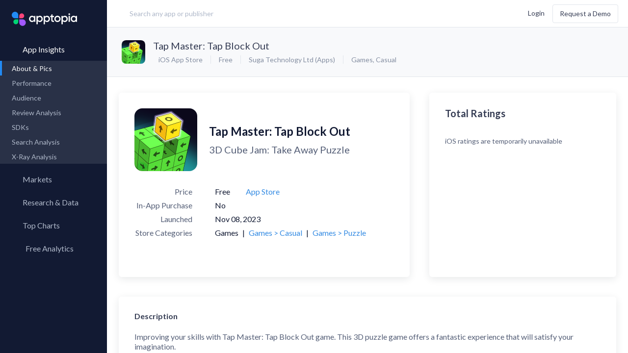

--- FILE ---
content_type: text/html; charset=utf-8
request_url: https://apptopia.com/ios/app/6471567090/about
body_size: 10544
content:
<!DOCTYPE html><html dir="ltr" lang="en"><head><title>About: Tap Master: Tap Block Out (iOS App Store version) |  | Apptopia</title><meta charset="utf-8" /><meta content-language="en-US" /><meta content="ie=edge" http-equiv="x-ua-compatible" /><meta name="user_token" /><meta name="action-cable-url" content="wss://cable.apptopia.com:13777" /><meta content="width=device-width, initial-scale=1, maximum-scale=1, user-scalable=0, shrink-to-fit=no" name="viewport" /><link rel="stylesheet" media="screen" href="//fonts.googleapis.com/css?family=Lato:300,400,700" /><link rel="stylesheet" media="all" href="https://d2sxfzw9cql5wy.cloudfront.net/assets-p/application-7086da82f126c526c7cebd5450767fe75b0f56ac2b183b45b0eabb435abfe2d7.css" data-turbolinks-track="reload" /><meta name="csrf-param" content="authenticity_token" />
<meta name="csrf-token" content="dMA/88XQBUgEeFz2+128NK5upG/uL+i26VoiGzsAF4+GERDwACT3Wz6NcSFwhbaTf3ZeS719uOZ/1Qyf9pzijg==" /><link href="/apple-touch-icon.png?v=gAAjdOL4d" rel="apple-touch-icon" sizes="180x180" /><link href="/favicon-16x16.png?v=gAAjdOL4d" rel="icon" sizes="16x16" type="image/png" /><link href="/favicon-32x32.png?v=gAAjdOL4d" rel="icon" sizes="32x32" type="image/png" /><link href="/site.webmanifest?v=gAAjdOL4d" rel="manifest" /><meta content="#2d89ef" name="msapplication-TileColor" /><meta content="#fafbfc" name="theme-color" /><meta content="Apptopia" name="apple-mobile-web-app-title" /><meta content="Apptopia" name="application-name" /><script>window.PARSELY = window.PARSELY || {
  autotrack: false,
  onReady: function() {
    PARSELY.updateDefaults({
      data: {
        is_customer: "No",
        is_hubspot_contact: "No"
      }
    });
    PARSELY.beacon.trackPageView();
  }
};</script><style type="text/css">.async-hide{opacity:0 !important}</style><script>(function(a,s,y,n,c,h,i,d,e){s.className+=' '+y;h.start=1*new Date;
h.end=i=function(){s.className=s.className.replace(RegExp(' ?'+y),'')};
(a[n]=a[n]||[]).hide=h;setTimeout(function(){i();h.end=null},c);h.timeout=c;
})(window,document.documentElement,'async-hide','dataLayer',4000,
{'GTM-TGCSN6Q':true});</script><script>window.dataLayer = window.dataLayer || [];
window.gtag = function() { dataLayer.push(arguments); }
gtag('js', new Date());

gtag('config', 'AW-972410676');</script><script>(function(w,d,s,l,i){w[l]=w[l]||[];w[l].push({'gtm.start':
new Date().getTime(),event:'gtm.js'});var f=d.getElementsByTagName(s)[0],
j=d.createElement(s),dl=l!='dataLayer'?'&l='+l:'';j.async=true;j.src=
'https://www.googletagmanager.com/gtm.js?id='+i+dl;f.parentNode.insertBefore(j,f);
})(window,document,'script','dataLayer','GTM-TGCSN6Q');</script><script>window._6si = window._6si || [];
window._6si.push(['enableEventTracking', true]);
window._6si.push(['setToken', 'abaaa872b2d34cfd45cd7a7ec237a7bd']);
window._6si.push(['setEndpoint', 'b.6sc.co']);

(function() {
  var gd = document.createElement('script');
  gd.type = 'text/javascript';
  gd.async = true;
  gd.src = '//j.6sc.co/6si.min.js';
  var s = document.getElementsByTagName('script')[0];
  s.parentNode.insertBefore(gd, s);
})();</script><script>(function() {
  var _fbq = window._fbq || (window._fbq = []);
  if (!_fbq.loaded) {
    var fbds = document.createElement('script');
    fbds.async = true;
    fbds.src = 'https://connect.facebook.net/en_US/fbds.js';
    var s = document.getElementsByTagName('script')[0];
    s.parentNode.insertBefore(fbds, s);
    _fbq.loaded = true;
  }
  _fbq.push(['addPixelId', '1487637864866349']);
})();

window._fbq = window._fbq || [];
window._fbq.push(['track', 'PixelInitialized', {}]);</script><noscript><img alt="" height="1" src="https://www.facebook.com/tr?id=1487637864866349&amp;ev=PixelInitialized" style="display:none" width="1" /></noscript><script>!function(q,e,v,n,t,s){if(q.qp) return; n=q.qp=function(){n.qp ? n.qp.apply(n, arguments) : n.queue.push(arguments); }; n.queue=[];t=document.createElement(e);t.async=!0;t.src=v; s=document.getElementsByTagName(e)[0]; s.parentNode.insertBefore(t,s);}(window, 'script', 'https://a.quora.com/qevents.js');
qp('init', '32c99b504a6c4bc6b5e319211598eeb1');
qp('track', 'ViewContent');</script><noscript><img height="1" src="https://q.quora.com/_/ad/32c99b504a6c4bc6b5e319211598eeb1/pixel?tag=ViewContent&amp;noscript=1" style="display:none" width="1" /></noscript><script>var enabled = "" === 'false';
var HW_config = {
  selector: "div.headwayapp",
  account: "x9R967",
  googleAnalytics: true,
  enabled: enabled,
  callbacks: {
    onWidgetReady: function(widget) {
      document.dispatchEvent(new CustomEvent('headway-widget-update'));
    },
  }
};</script><script async="" src="https://cdn.headwayapp.co/widget.js"></script><meta content="https://apptopia.com/ios/app/6471567090/about" property="og:url" /><meta content="Tap Master: Tap Block Out - app store revenue, download estimates, usage estimates and SDK data | Apptopia" property="og:title" /><meta content="iTunes Connect App Intelligence for Tap Master: Tap Block Out. Insights into Download, usage, revenue, rank & SDK data. Compare performance to the competition." property="og:description" /><meta content="https://is1-ssl.mzstatic.com/image/thumb/Purple211/v4/ab/f5/46/abf546e5-67e4-e4ce-b17f-80af379e0b52/AppIcon-1x_U007emarketing-0-8-0-85-220-0.png/1024x1024bb.png" property="og:image" /><script type="application/ld+json">{"@context":"http://schema.org","@type":"Product","name":"Tap Master: Tap Block Out","image":"https://is1-ssl.mzstatic.com/image/thumb/Purple211/v4/ab/f5/46/abf546e5-67e4-e4ce-b17f-80af379e0b52/AppIcon-1x_U007emarketing-0-8-0-85-220-0.png/1024x1024bb.png","description":"iTunes Connect App About \u0026 Pictures for Tap Master: Tap Block Out. Insights into Download, usage, revenue, rank \u0026 SDK data. Compare performance to the competition.","mpn":"6471567090","brand":{"@type":"Thing","name":"Suga Technology Ltd (Apps)"}}</script></head><body class="layout-publisher page-apps app-about  logged-out "><div data-current-user="{&quot;id&quot;:null,&quot;lastName&quot;:null,&quot;firstName&quot;:null,&quot;fullName&quot;:null,&quot;email&quot;:null,&quot;customerId&quot;:null}" data-permissions="{&quot;allowContactInfo&quot;:false,&quot;allowAppQuickView&quot;:false,&quot;defaultQuickViewPageName&quot;:&quot;performance&quot;,&quot;allowFinanceLP&quot;:false,&quot;allowFinanceFullAccess&quot;:true,&quot;allowFinanceLandingPageV2&quot;:null,&quot;allowForecasts&quot;:false,&quot;allowForecastsWhitoutConsensus&quot;:null,&quot;allowAdvancedMetricsExport&quot;:false,&quot;allowFinanceAppOverview&quot;:false,&quot;allowFinanceAppOverviewV3&quot;:false,&quot;allowPartialAdIntel&quot;:false,&quot;allowUnifiedAdIntel&quot;:false,&quot;allowedMediations&quot;:null,&quot;allowSessionsData&quot;:false,&quot;allowReviewsAppInsights&quot;:false,&quot;allowReviewsCompare&quot;:false,&quot;allowAso&quot;:false,&quot;allowPaidKeywords&quot;:false,&quot;allowOrganicKeywords&quot;:false,&quot;allowKeywordSearch&quot;:false,&quot;allowCsvExport&quot;:false,&quot;allowAppCsvExport&quot;:false,&quot;allowAdIntelCsvExport&quot;:false,&quot;allowReviewCsvExport&quot;:false,&quot;allowAsoCsvExport&quot;:false,&quot;allowKeywordSearchCsvExport&quot;:false,&quot;allowMoreCountries&quot;:false,&quot;allowSdkAnalysis&quot;:false,&quot;allowAppLevelSdk&quot;:false,&quot;allowUserRetention&quot;:false,&quot;allowMyMarkets&quot;:false,&quot;allowResearchLibrary&quot;:false,&quot;allowMarketReports&quot;:false,&quot;allowApptopiaToSalesforceIntegration&quot;:false,&quot;allowMpi&quot;:false,&quot;allowCustomExports&quot;:false,&quot;allowPanelsVersionSwitcher&quot;:false,&quot;maxDateTo&quot;:null,&quot;panelVersion&quot;:&quot;us-blended-v1-r0-0-public&quot;,&quot;allowCompanyKeyMetrics&quot;:false,&quot;allowAdvancedExportModal&quot;:false,&quot;advancedTrialActive&quot;:null,&quot;hideLegacyExport&quot;:false,&quot;advancedDatasets&quot;:[],&quot;allowAllUsersSegment&quot;:null}" id="global-settings"></div><div class="overlay"><div class="overlay-inner text-blue-active"><div class="spinner spinner__lg"><svg width="100%" height="100%" viewBox="0 0 100 100" color="#228BF4" fill="none" xmlns="http://www.w3.org/2000/svg"><defs><linearGradient id="spinner-secondHalf"><stop offset="0%" stop-opacity="0" stop-color="currentColor" /><stop offset="100%" stop-opacity="0.5" stop-color="currentColor" /></linearGradient><linearGradient id="spinner-firstHalf"><stop offset="0%" stop-opacity="1" stop-color="currentColor" /><stop offset="100%" stop-opacity="0.5" stop-color="currentColor" /></linearGradient></defs><g stroke-width="10"><path stroke="url(#spinner-secondHalf)" d="M 5 50 A 44 44 0 0 1 95 50" /><path stroke="url(#spinner-firstHalf)" d="M 95 50 A 44 44 0 0 1 5 50" /><path stroke="currentColor" fill="currentColor" stroke-linecap="round" d="M 5 50 A 44 44 0 0 1 5 50" /></g></svg></div></div></div><header class="publisher-header" role="banner"><div class="header-inner"><div class="header-col-left flex-grow header-prospect"><a class="logo flex-no-shrink hidden-lg-up" data-label="Apptopia Logo" href="https://apptopia.com/" id="logo"><img alt="Apptopia Logo" src="https://d39afr5wio5j08.cloudfront.net/assets-p/apptopia-full-logo-black-e1e0a4cef126b2332372a20cb86bbc7b374036cbe8aac7a66d8425c3331a1429.svg" /><span class="hidden">Apptopia Logo</span></a><div class="search-lg flex-xxs-middle hidden-sm-down label input-search has-search-icon" id="header-search"><input class="form-control control-lg input-large w-100 m-t-0 header-search " data-kinds="[&quot;apps&quot;, &quot;publishers&quot;]" data-logged-user="false" data-min-length="0" placeholder="Search any app or publisher" value="" /><i class="hicon-remove-circle-filled text-quiet pos-abs header-remove-icon hidden" style="top: 32%; right: 4%; cursor: pointer"></i></div><script src="https://d39afr5wio5j08.cloudfront.net/packs-p/js/runtime~header-search-1802e363fcbeb1d45994.js"></script>
<script src="https://d2sxfzw9cql5wy.cloudfront.net/packs-p/js/vendors~ad-intelligence/app-creatives~ad-intelligence/creative-gallery~ad-intelligence/top-advertise~ad1e71a4-1ff9e51527242efc3024.chunk.js"></script>
<script src="https://d39afr5wio5j08.cloudfront.net/packs-p/js/vendors~ad-intelligence/app-creatives~ad-intelligence/creative-gallery~ad-intelligence/top-advertise~970849eb-548d4d7f8f7fa152d927.chunk.js"></script>
<script src="https://d39afr5wio5j08.cloudfront.net/packs-p/js/header-search-89dc3876a3e455c8d726.chunk.js"></script></div><div class="header-col-right flex-grow d-flex flex-items-xxs-middle flex-items-xxs-right m-l-lg header-prospect topnav"><button class="btn btn-xs search-btn hidden-xxs-down hidden-lg-up m-r-xs" data-label="search" type="button"><i class="hicon-search text-sm v-a-m"></i><span class="hidden">Search</span></button><div class="d-inline-block user-settings-dropdown"><div class="nav nav-stacked text-nowrap"><a class="prospect-nav-item text-xxs login-btn" data-ga-category="Top Nav" href="/users/sign_in">Login</a><a class="btn btn-outline m-l-sm hidden-xxs-down demo-btn" data-ga-category="Top Nav" href="/demo">Request a Demo</a></div></div><div class="menuicon hidden-lg-up"><span class="menuicon-bread"><span class="menuicon-bread-crust"></span></span><span class="menuicon-bread"><span class="menuicon-bread-crust"></span></span></div></div></div></header><main id="content" role="main"><section class="side-menu pos-rel"><div class="h-100 d-flex flex-column"><div class="nav root-menu d-flex flex-column h-100"><div class="side-menu-popup"><div class="support-popup"><div class="side-menu-popup-header"><i class="hicon-angle-left mr-xs side-menu-popup-back"></i><div class="side-menu-popup-heading">Support</div></div><div class="user-settings-dropdow side-menu-popup-content"><div class="dropdown-menu dropdown-menu-center"><a rel="noreferrer" target="_blank" class="dropdown-item" data-track-event="click.main_menu" href="https://help.apptopia.com/knowledge"><span>Knowledge Base</span></a><a rel="noreferrer" target="_blank" class="dropdown-item" data-track-event="click.main_menu" href="https://dev.apptopia.com/"><span>API Documentation</span></a><div class="dropdown-divider"></div><a target="_blank" class="dropdown-item" data-track-event="click.main_menu" href="/data-usage"><span>Data Usage Policy</span></a><a target="_blank" class="dropdown-item" data-track-event="click.main_menu" href="/privacy"><span>Privacy Policy</span></a><a target="_blank" class="dropdown-item" data-track-event="click.main_menu" href="/terms"><span>Terms of Service</span></a></div></div></div><div class="account-popup"><div class="side-menu-popup-header"><i class="hicon-angle-left mr-xs side-menu-popup-back"></i><div class="side-menu-popup-heading">Account</div></div><div class="user-settings-dropdow side-menu-popup-content"><div class="nav nav-stacked text-nowrap"><a class="prospect-nav-item text-xxs login-btn" data-ga-category="Top Nav" href="/users/sign_in">Login</a><a class="btn btn-outline m-l-sm hidden-xxs-down demo-btn" data-ga-category="Top Nav" href="/demo">Request a Demo</a></div></div></div></div><a class="logo flex-no-shrink hidden-md-down" data-label="Apptopia Logo" href="https://apptopia.com/"><span class="hidden">Apptopia Logo</span></a><div class="menu-item"><a class="nav-item root-menu-item insights-menu-item active active-down" data-current-tab="apps" data-insights-type="apps" href="/general"><div class="d-flex menu-content-wrapper"><i class="hicon-menu-app-insights"></i><span class="menu-name">App Insights</span><i class="hicon-angle-right m-l-auto"></i></div></a><div class="sub-menu"><div class="nav" id="app-insights-submemu" style="display: block;"><div class="sub-menu-links"><a class="nav-item active" data-track-event="click.side_menu" href="/ios/app/6471567090/about"><span>About & Pics</span></a><a class="nav-item  " data-track-event="click.side_menu" href="/apps/itunes_connect/6471567090/performance"><span>Performance</span><i class="hicon-lock text-xxxs text-muted m-l-auto"></i></a><a class="nav-item  hidden" data-track-event="click.side_menu" href="/apps/itunes_connect/6471567090/rank_history"><span>Rank History</span></a><a class="nav-item" data-track-event="click.side_menu" href="/apps/itunes_connect/6471567090/user_graph"><span>Audience</span><i class="hicon-lock text-xxxs text-muted m-l-auto"></i></a><a class="nav-item" href="/review-analysis/sentiments/itunes_connect/6471567090"><span>Review Analysis</span><i class="hicon-lock text-xxxs text-muted m-l-auto"></i></a><a class="nav-item" data-track-event="click.side_menu" href="/apps/itunes_connect/6471567090/sdks"><span>SDKs</span><i class="hicon-lock text-xxxs text-muted m-l-auto"></i></a><a class="nav-item" data-track-event="click.side_menu" href="/search-analysis/organic_keywords/itunes_connect/6471567090"><span>Search Analysis</span><i class="hicon-lock text-xxxs text-muted m-l-auto"></i></a><a class="nav-item" data-track-event="click.side_menu" href="/x-ray/app_analysis/itunes_connect/6471567090"><span>X-Ray Analysis</span><i class="hicon-lock text-xxxs text-muted m-l-auto"></i></a></div></div></div></div><div class="menu-item"><a class="nav-item root-menu-item" href="/my_markets"><div class="d-flex menu-content-wrapper"><i class="hicon-menu-radar mb-xxxs"></i><span class="menu-name">Markets</span></div></a></div><div class="menu-item"><a class="nav-item root-menu-item insights-item" href="/my_reports"><div class="d-flex menu-content-wrapper"><i class="hicon-research-library-side-menu"></i><span class="menu-name">Research &amp; Data</span></div></a></div><div class="menu-item"><a class="nav-item root-menu-item" href="/charts"><div class="d-flex menu-content-wrapper"><i class="hicon-menu-top-chart"></i><span class="menu-name">Top Charts</span><i class="hicon-angle-right m-l-auto"></i></div></a><div class="sub-menu"><div class="sub-menu-links"><a class="nav-item" data-track-event="click.side_menu" href="/charts"><span>Top Apps </span></a><a class="nav-item  " data-current-tab="apps" data-insights-type="publishers" data-track-event="click.side_menu" href="/top-charts/top-publishers"><span>Top Publishers</span></a><a class="nav-item  " data-current-tab="apps" data-insights-type="sdks" data-track-event="click.side_menu" href="/top-charts/top-sdks"><span>Top SDKs</span></a><a class="nav-item" data-track-event="click.side_menu" href="/store-insights/store-comparison"><span>Store Comparison</span></a><a class="nav-item" data-track-event="click.side_menu" href="/reports/category_analysis/itunes-connect"><span>Category Analysis</span><i class="hicon-lock text-xxxs text-muted m-l-auto"></i></a><a class="nav-item" data-track-event="click.side_menu" href="/x-ray/top_tags"><span>X-Ray Tag Analysis</span><i class="hicon-lock text-xxxs text-muted m-l-auto"></i></a></div></div></div><div class="menu-item"><a class="nav-item root-menu-item dashboard-item" href="/profile/connections"><div class="d-flex menu-content-wrapper"><i class="hicon-menu-my-app-metrics"></i><span class="menu-name">Free Analytics</span><i class="hicon-angle-right m-l-auto"></i></div></a><div class="sub-menu"><div class="sub-menu-links"><a class="nav-item" href="/profile/connections" data-track-event="click.side_menu" data-track-event-text="Dashboard Connected Accounts"><span>My App Analytics</span></a></div></div></div><div class="hidden-lg-up"><div class="col-xxs-12 col-md-4 d-flex flex-items-xxs-center flex-items-md-right m-x-auto login-box"><div class="d-flex flex-column-reverse flex-lg-row flex-items-xxs-middle flex-items-lg-right"><a class="mr-lg login-button" href="/users/sign_in"><span class="hidden-md-up">Log In</span><span class="hidden-sm-down">Log In</span></a><div class="mb-lg hidden-md-up"></div><a class="btn l-h-xxs text-xxs next-btn" href="/demo" role="button" target="_blank">Request a Demo</a></div></div></div><div id="side-menu-dynamic-content"></div></div></div></section><div class="content-body"><div data-toasts-stack="[]" id="global-toasts-stack-root"></div><script src="https://d39afr5wio5j08.cloudfront.net/packs-p/js/runtime~toasts/global-toasts-stack-a98b1f7899e937635d04.js"></script>
<script src="https://d2sxfzw9cql5wy.cloudfront.net/packs-p/js/vendors~ad-intelligence/app-creatives~ad-intelligence/creative-gallery~ad-intelligence/top-advertise~ad1e71a4-1ff9e51527242efc3024.chunk.js"></script>
<script src="https://d39afr5wio5j08.cloudfront.net/packs-p/js/vendors~ad-intelligence/app-creatives~ad-intelligence/creative-gallery~ad-intelligence/top-advertise~970849eb-548d4d7f8f7fa152d927.chunk.js"></script>
<script src="https://d2sxfzw9cql5wy.cloudfront.net/packs-p/js/toasts/global-toasts-stack-dacdd595c482e79d894d.chunk.js"></script><div class="page-header"><div class="modal modal-sm" id="sign-up-form-modal"><div class="modal-content card-simple text-center" style="max-width: 540px; padding: 4rem 3rem;"><h2 class="text-center text-black text-lg mb-mdl l-h-xxs">Want data on your competitors?</h2><h3 class="text-xxs-center mt-sm mx-auto text-16 text-black mb-xl l-h-xs">Access download, revenue, engagement and user <br />retention data for 7+ million apps in 60+ countries </h3><a class="hms-btn hms-btn--primary" href="/demo">Request a Demo</a></div></div><div class="prospect-app-header"><div class="media-object"><div class="media-figure"><img alt="App Icon" class="img-fluid img-rounded" src="https://d1nxzqpcg2bym0.cloudfront.net/itunes_connect/6471567090/e6b6bc40-f9ce-11f0-8eb2-91126fadcf41/64x64" title="Tap Master: Tap Block Out" /></div><div class="media-body"><h2 class="text-truncate media-body-app-name"><a class="app-name-link m-r-xs" href="https://apps.apple.com/us/app/tap-master-tap-block-out/id6471567090" target="_blank">Tap Master: Tap Block Out</a></h2><div class="d-flex flex-items-xxs-middle media-body-app-service-info"><ul class="list-inline list-dotted m-r-xs text-nowrap"><li class="single-store-list-item"><i class="hicon-apple"></i> iOS App Store</li><li>Free</li><li class="hidden-xs-down"><a href="/publishers/itunes_connect/1208921263">Suga Technology Ltd (Apps)</a></li><li class="hidden-xs-down"><a href="/categories/itunes_connect/6014">Games</a>,&nbsp;<a href="/categories/itunes_connect/7003">Casual</a></li></ul></div></div></div><div class="m-x-auto"></div></div></div><div class="app-page-body pos-rel" data-about-page-data="{&quot;assets&quot;:{&quot;app_about&quot;:{&quot;about_data&quot;:{&quot;description&quot;:&quot;Improving your skills with Tap Master: Tap Block Out game. This 3D puzzle game offers a fantastic experience that will satisfy your imagination.\n\nUse your finger. Remove the box arrows. Help the number of bricks escape. Tap master takes blocks away and clears the level. The higher the level, the more difficulty will increase gradually. The more difficult it is to help bricks escape. Ready to add a splash of color to your life and let your puzzle skills shine!\n\nHOW TO PLAY:\n- Tap on the blocks with the arrow. The puzzle blocks will only fly away in one direction.\n- Rotate the cube to find the correct unlockable box.\n- Clear all the blocks to pass level with a limited number of moves.\n- When you&#39;ve rescued all the squares, the puzzle game is completed!\n\nFEATURES:\n- 3D blocks graphic design and relaxing sound effects.\n- Unlockable skins \u0026 themes: Customize your gameplay with awesome skins and themes!\n- Hundreds of levels, each with its unique twist to keep you busy and entertained for hours.\n- Lots of challenges and gifts at each level.\n\nThis challenging yet relaxing Tap Block Out 3D game will never get you bored when you play. Are you ready for a colorful gaming experience with Tap Master: Tap Block Out? A few minutes each day, easily to boost your brain IQ. Download now and experience this addictive puzzle game to become a tap master!&quot;,&quot;icon_cdn_path&quot;:{&quot;32x32&quot;:&quot;https://d1nxzqpcg2bym0.cloudfront.net/itunes_connect/6471567090/e6b6bc40-f9ce-11f0-8eb2-91126fadcf41/32x32&quot;,&quot;64x64&quot;:&quot;https://d1nxzqpcg2bym0.cloudfront.net/itunes_connect/6471567090/e6b6bc40-f9ce-11f0-8eb2-91126fadcf41/64x64&quot;,&quot;128x128&quot;:&quot;https://d1nxzqpcg2bym0.cloudfront.net/itunes_connect/6471567090/e6b6bc40-f9ce-11f0-8eb2-91126fadcf41/128x128&quot;},&quot;primary_category_id&quot;:6014,&quot;publisher_url&quot;:&quot;https://apps.apple.com/th/developer/suga-technology-ltd-apps/id1208921263&quot;,&quot;screenshot_urls&quot;:[&quot;https://is1-ssl.mzstatic.com/image/thumb/PurpleSource221/v4/36/9e/a3/369ea394-b741-bfbb-896f-b7950cd16e0d/0c156c4a-65df-4294-8556-952572e49ac4_TA_Screenshot_NewArrow_More_Eng_IOS_1284x2778_1.png/1284x2778bb.png&quot;,&quot;https://is1-ssl.mzstatic.com/image/thumb/PurpleSource211/v4/8f/3b/e3/8f3be346-d3aa-29c4-a3ab-74b1a91e1705/c3ce4b43-0848-4ff6-b3d6-7ab6b8e9f680_TA_Screenshot_NewArrow_More_Eng_IOS_1284x2778_2.png/1284x2778bb.png&quot;,&quot;https://is1-ssl.mzstatic.com/image/thumb/PurpleSource221/v4/76/f3/b9/76f3b96f-9611-58c5-d112-7fbd0d593751/036052a5-67ab-4242-9608-96e1aa0fd93d_TA_Screenshot_NewArrow_More_Eng_IOS_1284x2778_3.png/1284x2778bb.png&quot;,&quot;https://is1-ssl.mzstatic.com/image/thumb/PurpleSource211/v4/1d/36/ed/1d36ed23-4263-6e18-e074-77daece0ff1d/c1fbb842-98ea-4b40-8622-69ca682f0cd2_TA_Screenshot_NewArrow_More_Eng_IOS_1284x2778_4.png/1284x2778bb.png&quot;,&quot;https://is1-ssl.mzstatic.com/image/thumb/PurpleSource211/v4/de/d1/3c/ded13cd0-e21f-c8f4-b441-04ceada7a938/14560bf0-354b-4a8e-be27-66ae6d173e50_TA_Screenshot_NewArrow_More_Eng_IOS_1284x2778_5.png/1284x2778bb.png&quot;,&quot;https://is1-ssl.mzstatic.com/image/thumb/PurpleSource211/v4/ed/31/e5/ed31e526-f4ff-ccea-a2a8-642b163b1ad8/9f53a81e-61bf-48c9-911e-1d418509477a_TA_Screenshot_NewArrow_More_Eng_IOS_1284x2778_6.png/1284x2778bb.png&quot;],&quot;name&quot;:&quot;Tap Master: Tap Block Out&quot;,&quot;app_id&quot;:&quot;6471567090&quot;,&quot;category_ids&quot;:[7003,7012,6014],&quot;released_on&quot;:&quot;2023-11-08&quot;,&quot;publisher_id&quot;:1208921263,&quot;url&quot;:&quot;https://apps.apple.com/us/app/tap-master-tap-block-out/id6471567090&quot;,&quot;publisher_name&quot;:&quot;Suga Technology Ltd (Apps)&quot;,&quot;icon_url&quot;:&quot;https://is1-ssl.mzstatic.com/image/thumb/Purple211/v4/ab/f5/46/abf546e5-67e4-e4ce-b17f-80af379e0b52/AppIcon-1x_U007emarketing-0-8-0-85-220-0.png/1024x1024bb.png&quot;,&quot;price&quot;:0.0,&quot;released_on_dev&quot;:&quot;2023-11-08&quot;,&quot;screenshot_cdn_paths&quot;:[&quot;https://d1nxzqpcg2bym0.cloudfront.net/itunes_connect/6471567090/801b8f00-fdd0-11f0-b40a-751de7f0c671/640&quot;,&quot;https://d1nxzqpcg2bym0.cloudfront.net/itunes_connect/6471567090/884789e0-fdd0-11f0-b40a-751de7f0c671/640&quot;,&quot;https://d1nxzqpcg2bym0.cloudfront.net/itunes_connect/6471567090/054f6320-f482-11f0-a541-a9765eea6e78/640&quot;,&quot;https://d1nxzqpcg2bym0.cloudfront.net/itunes_connect/6471567090/e6e7a7e0-f87c-11f0-b747-99e495b988a8/640&quot;,&quot;https://d1nxzqpcg2bym0.cloudfront.net/itunes_connect/6471567090/ebed9300-f9ce-11f0-8eb2-91126fadcf41/640&quot;,&quot;https://d1nxzqpcg2bym0.cloudfront.net/itunes_connect/6471567090/39423190-fb20-11f0-b193-71a8a6782c2c/640&quot;],&quot;avg_release_interval&quot;:&quot;2 months&quot;,&quot;categories_list&quot;:[{&quot;category_id&quot;:6014,&quot;category_name&quot;:&quot;Games&quot;,&quot;type&quot;:&quot;primary&quot;,&quot;is_performance_available&quot;:false},{&quot;category_id&quot;:7003,&quot;category_name&quot;:&quot;Games \u003e Casual&quot;,&quot;type&quot;:&quot;secondary&quot;,&quot;is_performance_available&quot;:true},{&quot;category_id&quot;:7012,&quot;category_name&quot;:&quot;Games \u003e Puzzle&quot;,&quot;type&quot;:&quot;secondary&quot;,&quot;is_performance_available&quot;:true}],&quot;iap_present&quot;:false,&quot;ads_present&quot;:false,&quot;subtitle&quot;:&quot;3D Cube Jam: Take Away Puzzle&quot;,&quot;released_date_formatted&quot;:&quot;Nov 08, 2023&quot;,&quot;released_on_dev_date_formatted&quot;:&quot;Nov 08, 2023&quot;},&quot;ratings&quot;:{&quot;total_ratings&quot;:null,&quot;avg_rating&quot;:null,&quot;ratings_breakdown&quot;:null},&quot;versions&quot;:[{&quot;version&quot;:&quot;1.44&quot;,&quot;release_date&quot;:&quot;2025-11-18&quot;,&quot;description&quot;:&quot;Thanks for playing Tap Master: Tap Block Out! We’ve made small behind-the-scenes improvements to make your puzzle experience even smoother.\nWe hope you enjoy playing!&quot;,&quot;formatted_release_date&quot;:&quot;Nov 18, 2025&quot;},{&quot;version&quot;:&quot;1.43&quot;,&quot;release_date&quot;:&quot;2025-04-17&quot;,&quot;description&quot;:&quot;Thanks for playing Tap Master: Tap Block Out! We’ve made small behind-the-scenes improvements to make your puzzle experience even smoother.\nWe hope you enjoy playing!&quot;,&quot;formatted_release_date&quot;:&quot;Apr 17, 2025&quot;},{&quot;version&quot;:&quot;1.42&quot;,&quot;release_date&quot;:&quot;2025-03-28&quot;,&quot;description&quot;:&quot;Thanks for playing Tap Master: Tap Block Out! We’ve made small behind-the-scenes improvements to make your puzzle experience even smoother.\nWe hope you enjoy playing!&quot;,&quot;formatted_release_date&quot;:&quot;Mar 28, 2025&quot;},{&quot;version&quot;:&quot;1.39&quot;,&quot;release_date&quot;:&quot;2025-02-18&quot;,&quot;description&quot;:&quot;- Fix bugs and optimize game\r\n&quot;,&quot;formatted_release_date&quot;:&quot;Feb 18, 2025&quot;},{&quot;version&quot;:&quot;1.16&quot;,&quot;release_date&quot;:&quot;2025-02-12&quot;,&quot;description&quot;:&quot;- Fix bugs and optimize game&quot;,&quot;formatted_release_date&quot;:&quot;Feb 12, 2025&quot;},{&quot;version&quot;:&quot;1.15&quot;,&quot;release_date&quot;:&quot;2024-08-07&quot;,&quot;description&quot;:&quot;Thank you for playing this stunning game!\r\n&quot;,&quot;formatted_release_date&quot;:&quot;Aug 07, 2024&quot;},{&quot;version&quot;:&quot;1.14&quot;,&quot;release_date&quot;:&quot;2024-07-04&quot;,&quot;description&quot;:&quot;Thank you for playing this stunning game!\r\n&quot;,&quot;formatted_release_date&quot;:&quot;Jul 04, 2024&quot;},{&quot;version&quot;:&quot;1.13&quot;,&quot;release_date&quot;:&quot;2024-06-28&quot;,&quot;description&quot;:&quot;Thank you for playing this stunning game!&quot;,&quot;formatted_release_date&quot;:&quot;Jun 28, 2024&quot;},{&quot;version&quot;:&quot;1.12&quot;,&quot;release_date&quot;:&quot;2024-06-19&quot;,&quot;description&quot;:&quot;Hurry up and join with us!\nThank you for playing this stunning game!&quot;,&quot;formatted_release_date&quot;:&quot;Jun 19, 2024&quot;},{&quot;version&quot;:&quot;1.11&quot;,&quot;release_date&quot;:&quot;2024-03-22&quot;,&quot;description&quot;:&quot;Hurry up and join with us because of these amazing updates:\n- Improved performance for better gaming experience.\n- Explore various fantastic themes \u0026 backgrounds\n- New Dark/ Light mode to enjoy\nThank you for playing this stunning game!&quot;,&quot;formatted_release_date&quot;:&quot;Mar 22, 2024&quot;},{&quot;version&quot;:&quot;1.10&quot;,&quot;release_date&quot;:&quot;2024-03-19&quot;,&quot;description&quot;:&quot;Hurry up and join with us because of these amazing updates:\r\n- Improved performance for better gaming experience.\r\n- Explore various fantastic themes \u0026 backgrounds\r\n- New Dark/ Light mode to enjoy\r\nThank you for playing this stunning game!&quot;,&quot;formatted_release_date&quot;:&quot;Mar 19, 2024&quot;},{&quot;version&quot;:&quot;1.9&quot;,&quot;release_date&quot;:&quot;2024-03-18&quot;,&quot;description&quot;:&quot;Hurry up and join with us because of these amazing updates:\n- Improved performance for better gaming experience.\n- Explore various fantastic themes \u0026 backgrounds\n- New Dark/ Light mode to enjoy\nThank you for playing this stunning game!&quot;,&quot;formatted_release_date&quot;:&quot;Mar 18, 2024&quot;},{&quot;version&quot;:&quot;1.8&quot;,&quot;release_date&quot;:&quot;2024-03-16&quot;,&quot;description&quot;:&quot;Hurry up and join with us because of these amazing updates:\n- Improved performance for better gaming experience.\n- Explore various fantastic themes \u0026 backgrounds\n- New Dark/ Light mode to enjoy\nThank you for playing this stunning game!&quot;,&quot;formatted_release_date&quot;:&quot;Mar 16, 2024&quot;},{&quot;version&quot;:&quot;1.7&quot;,&quot;release_date&quot;:&quot;2024-01-24&quot;,&quot;description&quot;:&quot;Hurry up and join with us because of these amazing updates:\r\n- Improved performance for better gaming experience.\r\n- Explore various fantastic themes \u0026 backgrounds\r\n- New Dark/ Light mode to enjoy\r\nThank you for playing this stunning game!&quot;,&quot;formatted_release_date&quot;:&quot;Jan 24, 2024&quot;},{&quot;version&quot;:&quot;1.6&quot;,&quot;release_date&quot;:&quot;2024-01-20&quot;,&quot;description&quot;:&quot;Hurry up and join with us because of these amazing updates:\n- Improved performance for better gaming experience.\n- Explore various fantastic themes \u0026 backgrounds\n- New Dark/ Light mode to enjoy\nThank you for playing this stunning game!&quot;,&quot;formatted_release_date&quot;:&quot;Jan 20, 2024&quot;},{&quot;version&quot;:&quot;1.5&quot;,&quot;release_date&quot;:&quot;2023-12-21&quot;,&quot;description&quot;:&quot;Hurry up and join with us because of many amazing updates:\r\n- Fixed bugs and improved performance for better gaming experience.\r\n- Explore more challenging levels\r\nThank you for playing this game!\r\nGive us your suggestions or comments!&quot;,&quot;formatted_release_date&quot;:&quot;Dec 21, 2023&quot;},{&quot;version&quot;:&quot;1.4&quot;,&quot;release_date&quot;:&quot;2023-12-20&quot;,&quot;description&quot;:&quot;Hurry up and join with us because of many amazing updates:\r\n- Improved performance for better gaming experience.\r\n- Explore more challenging levels\r\nThank you for playing this game!\r\nGive us your suggestions or comments!&quot;,&quot;formatted_release_date&quot;:&quot;Dec 20, 2023&quot;},{&quot;version&quot;:&quot;1.3&quot;,&quot;release_date&quot;:&quot;2023-11-29&quot;,&quot;description&quot;:&quot;Fix bugs. Thank you for playing Tap Block Away.\r\n&quot;,&quot;formatted_release_date&quot;:&quot;Nov 29, 2023&quot;},{&quot;version&quot;:&quot;1.2&quot;,&quot;release_date&quot;:&quot;2023-11-27&quot;,&quot;description&quot;:&quot;Fix bugs. Thank you for playing Tap Block Away.\r\n&quot;,&quot;formatted_release_date&quot;:&quot;Nov 27, 2023&quot;},{&quot;version&quot;:&quot;1.1&quot;,&quot;release_date&quot;:&quot;2023-11-13&quot;,&quot;description&quot;:&quot;Fix bugs. Thank you for playing Tap Block Away.&quot;,&quot;formatted_release_date&quot;:&quot;Nov 13, 2023&quot;},{&quot;version&quot;:&quot;1.0&quot;,&quot;release_date&quot;:&quot;2023-11-08&quot;,&quot;description&quot;:null,&quot;formatted_release_date&quot;:&quot;Nov 08, 2023&quot;}],&quot;filters&quot;:{&quot;store&quot;:&quot;itunes_connect&quot;},&quot;other_data&quot;:{&quot;store_id&quot;:&quot;6471567090&quot;,&quot;bundle_id&quot;:&quot;com.sg.tap.block.away.3D.master&quot;,&quot;file_size&quot;:125375488,&quot;os_compatibility&quot;:&quot;iOS 13.0 and up&quot;,&quot;device_compatibility&quot;:[&quot;iPad&quot;,&quot;iPhone&quot;,&quot;iPod touch&quot;],&quot;age_rating&quot;:&quot;4+&quot;,&quot;languages_list&quot;:[&quot;English&quot;],&quot;permissions&quot;:[{&quot;category&quot;:&quot;Other&quot;,&quot;permissions&quot;:[{&quot;name&quot;:&quot;NSUserTrackingUsageDescription&quot;,&quot;description&quot;:&quot;This is required if the app uses data to track the user or the device utilizing the App Tracking Transparency API.&quot;,&quot;category&quot;:&quot;Other&quot;}]}],&quot;interactive_elements&quot;:[],&quot;app_products&quot;:[],&quot;privacy_url&quot;:&quot;https://sites.google.com/supga.net/privacy-policy-sugame/home&quot;,&quot;url&quot;:&quot;https://apps.apple.com/us/app/tap-master-tap-block-out/id6471567090&quot;,&quot;store&quot;:&quot;itunes_connect&quot;}}}}" data-app-id="6471567090" data-app-summary="{&quot;name&quot;:&quot;Tap Master: Tap Block Out&quot;,&quot;publisher_name&quot;:&quot;Suga Technology Ltd (Apps)&quot;,&quot;publisher_id&quot;:&quot;1208921263&quot;,&quot;cross_store_publisher_id&quot;:&quot;&quot;,&quot;icon_url&quot;:&quot;https://d1nxzqpcg2bym0.cloudfront.net/itunes_connect/6471567090/e6b6bc40-f9ce-11f0-8eb2-91126fadcf41/64x64&quot;,&quot;icon_url_2x&quot;:&quot;https://d1nxzqpcg2bym0.cloudfront.net/itunes_connect/6471567090/e6b6bc40-f9ce-11f0-8eb2-91126fadcf41/128x128&quot;,&quot;app_store_url&quot;:&quot;https://apps.apple.com/us/app/tap-master-tap-block-out/id6471567090&quot;,&quot;google_play_url&quot;:null,&quot;store&quot;:&quot;itunes_connect&quot;,&quot;ref_no&quot;:&quot;6471567090&quot;,&quot;ref_nos_by_store&quot;:{&quot;itunes_connect&quot;:&quot;6471567090&quot;},&quot;cross_store_app_id&quot;:&quot;&quot;,&quot;company_name&quot;:null,&quot;company_id&quot;:&quot;&quot;,&quot;parent_company_id&quot;:&quot;&quot;,&quot;company_ticker&quot;:null,&quot;publisher_store&quot;:&quot;itunes_connect&quot;,&quot;publishers_by_store&quot;:{&quot;itunes_connect&quot;:{&quot;publisher_id&quot;:&quot;1208921263&quot;,&quot;publisher_name&quot;:&quot;Suga Technology Ltd (Apps)&quot;}},&quot;panels&quot;:[]}" data-notification="null" data-store="itunes_connect" id="about-pics-page"><div class="overlay"><div class="overlay-inner text-blue-active"><div class="spinner spinner__lg"><svg width="100%" height="100%" viewBox="0 0 100 100" color="#228BF4" fill="none" xmlns="http://www.w3.org/2000/svg"><defs><linearGradient id="spinner-secondHalf"><stop offset="0%" stop-opacity="0" stop-color="currentColor" /><stop offset="100%" stop-opacity="0.5" stop-color="currentColor" /></linearGradient><linearGradient id="spinner-firstHalf"><stop offset="0%" stop-opacity="1" stop-color="currentColor" /><stop offset="100%" stop-opacity="0.5" stop-color="currentColor" /></linearGradient></defs><g stroke-width="10"><path stroke="url(#spinner-secondHalf)" d="M 5 50 A 44 44 0 0 1 95 50" /><path stroke="url(#spinner-firstHalf)" d="M 95 50 A 44 44 0 0 1 5 50" /><path stroke="currentColor" fill="currentColor" stroke-linecap="round" d="M 5 50 A 44 44 0 0 1 5 50" /></g></svg></div></div></div></div><script src="https://d39afr5wio5j08.cloudfront.net/packs-p/js/runtime~app-about-9ebba29aca33bd27689b.js"></script>
<script src="https://d2sxfzw9cql5wy.cloudfront.net/packs-p/js/vendors~ad-intelligence/app-creatives~ad-intelligence/creative-gallery~ad-intelligence/top-advertise~ad1e71a4-1ff9e51527242efc3024.chunk.js"></script>
<script src="https://d39afr5wio5j08.cloudfront.net/packs-p/js/vendors~ad-intelligence/app-creatives~ad-intelligence/creative-gallery~ad-intelligence/top-advertise~970849eb-548d4d7f8f7fa152d927.chunk.js"></script>
<script src="https://d39afr5wio5j08.cloudfront.net/packs-p/js/app-about-515376bdb0c66fe9817d.chunk.js"></script></div></main><div id="portal-root-dropdown"></div><div id="global-toast-container-root"></div><script src="https://d2sxfzw9cql5wy.cloudfront.net/packs-p/js/runtime~toasts/global-toast-container-f3f471b3d4d44c700560.js"></script>
<script src="https://d2sxfzw9cql5wy.cloudfront.net/packs-p/js/vendors~ad-intelligence/app-creatives~ad-intelligence/creative-gallery~ad-intelligence/top-advertise~ad1e71a4-1ff9e51527242efc3024.chunk.js"></script>
<script src="https://d39afr5wio5j08.cloudfront.net/packs-p/js/vendors~toasts/global-cable-toasts~toasts/global-toast-container-c25bb8e97b599b958977.chunk.js"></script>
<script src="https://d2sxfzw9cql5wy.cloudfront.net/packs-p/js/toasts/global-toast-container-4f0d85913a3289bd338d.chunk.js"></script><div data-channels="[&quot;ProspectorReportsChannel&quot;]" id="global-cable-toasts-root"></div><script src="https://d39afr5wio5j08.cloudfront.net/packs-p/js/runtime~toasts/global-cable-toasts-57a95043481d10cbccc4.js"></script>
<script src="https://d2sxfzw9cql5wy.cloudfront.net/packs-p/js/vendors~ad-intelligence/app-creatives~ad-intelligence/creative-gallery~ad-intelligence/top-advertise~ad1e71a4-1ff9e51527242efc3024.chunk.js"></script>
<script src="https://d39afr5wio5j08.cloudfront.net/packs-p/js/vendors~toasts/global-cable-toasts~toasts/global-toast-container-c25bb8e97b599b958977.chunk.js"></script>
<script src="https://d2sxfzw9cql5wy.cloudfront.net/packs-p/js/toasts/global-cable-toasts-2732fdb43de53c7ab54a.chunk.js"></script><script src="https://d39afr5wio5j08.cloudfront.net/assets-p/application-af475ef59667f46e9b9de2f848ffbd4be47ba573eb9063a958a9e1f21b26a07f.js" data-turbolinks-track="reload"></script><script>(function(d,s,i,r) {
  if (d.getElementById(i)){return;}
  var n=d.createElement(s),e=d.getElementsByTagName(s)[0];
  n.id=i;n.src='//js.hs-analytics.net/analytics/'+(Math.ceil(new Date()/r)*r)+'/2045506.js';
  e.parentNode.insertBefore(n, e);
})(document,"script","hs-analytics",300000);</script><noscript><iframe height="0" src="https://www.googletagmanager.com/ns.html?id=GTM-TGCSN6Q" style="display:none; visibility:hidden;" width="0"></iframe></noscript></body></html>

--- FILE ---
content_type: text/css
request_url: https://tags.srv.stackadapt.com/sa.css
body_size: -11
content:
:root {
    --sa-uid: '0-962d4adc-ea38-5658-7b13-a87589628400';
}

--- FILE ---
content_type: text/javascript
request_url: https://d2sxfzw9cql5wy.cloudfront.net/packs-p/js/toasts/global-toast-container-4f0d85913a3289bd338d.chunk.js
body_size: 2340
content:
/*! For license information please see global-toast-container-4f0d85913a3289bd338d.chunk.js.LICENSE.txt */
(window.webpackJsonp=window.webpackJsonp||[]).push([[242],{10:function(t,e,n){"use strict";var o=n(0),r=n.n(o),a=n(2),s=n.n(a),i=n(59);function c(t){return c="function"==typeof Symbol&&"symbol"==typeof Symbol.iterator?function(t){return typeof t}:function(t){return t&&"function"==typeof Symbol&&t.constructor===Symbol&&t!==Symbol.prototype?"symbol":typeof t},c(t)}var l=["onClick","children","type","size","shape","variant","active","loading","disabled","className","loadingId"];function u(){return u=Object.assign?Object.assign.bind():function(t){for(var e=1;e<arguments.length;e++){var n=arguments[e];for(var o in n)Object.prototype.hasOwnProperty.call(n,o)&&(t[o]=n[o])}return t},u.apply(this,arguments)}function d(t,e,n){var o;return o=function(t,e){if("object"!=c(t)||!t)return t;var n=t[Symbol.toPrimitive];if(void 0!==n){var o=n.call(t,e||"default");if("object"!=c(o))return o;throw new TypeError("@@toPrimitive must return a primitive value.")}return("string"===e?String:Number)(t)}(e,"string"),(e="symbol"==c(o)?o:String(o))in t?Object.defineProperty(t,e,{value:n,enumerable:!0,configurable:!0,writable:!0}):t[e]=n,t}function f(t,e){if(null==t)return{};var n,o,r=function(t,e){if(null==t)return{};var n,o,r={},a=Object.keys(t);for(o=0;o<a.length;o++)n=a[o],e.indexOf(n)>=0||(r[n]=t[n]);return r}(t,e);if(Object.getOwnPropertySymbols){var a=Object.getOwnPropertySymbols(t);for(o=0;o<a.length;o++)n=a[o],e.indexOf(n)>=0||Object.prototype.propertyIsEnumerable.call(t,n)&&(r[n]=t[n])}return r}var m=function(){},p=Object(o.forwardRef)((function(t,e){var n=t.onClick,o=void 0===n?m:n,a=t.children,c=t.type,p=void 0===c?"button":c,b=t.size,v=t.shape,y=t.variant,h=void 0===y?"primary":y,g=t.active,O=t.loading,E=t.disabled,C=t.className,N=t.loadingId,w=f(t,l),_=w.href?"a":"button";return r.a.createElement(_,u({ref:e,type:p,className:s()("hms-btn",C,d(d(d({"hms-btn--active":g,"hms-btn--disabled":E},"hms-btn--".concat(b),b),"hms-btn--".concat(v),v),"hms-btn--".concat(h),h)),disabled:E,onClick:o},w),O&&r.a.createElement("span",{className:s()("hms-btn__loading",{"hms-btn__loading--active":O})},r.a.createElement(i.a,{size:"sm",id:N})),r.a.createElement("span",{className:s()("hms-btn__children",{"hms-btn__children--loading":O})},a))}));e.a=p},1164:function(t,e,n){"use strict";n.r(e);var o=n(0),r=n.n(o),a=n(136),s=n(188),i=document.getElementById("global-toast-container-root");document.addEventListener("DOMContentLoaded",(function(){Object(a.createRoot)(i).render(r.a.createElement(s.b,null))}))},136:function(t,e,n){"use strict";var o=n(21);e.createRoot=o.createRoot,e.hydrateRoot=o.hydrateRoot},188:function(t,e,n){"use strict";n.d(e,"d",(function(){return o.c})),n.d(e,"c",(function(){return i})),n.d(e,"a",(function(){return c})),n.d(e,"b",(function(){return f}));var o=n(196),r=n(0),a=n.n(r),s=n(10),i=function(t){var e=t.closeToast,n=t.onClick,o=t.toastContent,r=t.buttonContent,i=t.buttonVariant;return a.a.createElement("div",{className:"toast-content"},a.a.createElement("div",{className:"toast-content-node"},o),a.a.createElement(s.a,{size:"sm",variant:i,className:"mt-xs",onClick:function(){n(),e()}},r))},c=function(t){var e=t.title,n=t.description,o=t.renderButton,r=t.closeToast;return a.a.createElement("div",{className:"global-cable-toast"},e&&a.a.createElement("h2",{className:"global-cable-toast__title"},e),n&&a.a.createElement("p",{className:"global-cable-toast__description"},n),o&&a.a.createElement("div",{className:"global-cable-toast__btn-slot"},o({closeToast:r})))},l=n(2),u=n.n(l),d=function(t){var e=t.closeToast;return a.a.createElement("span",{className:"hicon-close-2 toast-close-btn",onClick:e})},f=function(t){var e=t.containerId,n=void 0===e?"toast-container":e,r=t.position,s=void 0===r?"bottom-left":r,i=t.autoClose,c=void 0===i?5e3:i,l=t.closeButton,f=void 0===l?d:l,m=t.hideStaticBar,p=void 0===m||m,b=t.hideProgressBar,v=void 0!==b&&b,y=t.pauseOnHover,h=void 0===y||y,g=t.pauseOnFocusLoss,O=void 0===g||g,E=t.closeOnClick,C=void 0!==E&&E,N=t.className,w=t.toastClassName,_=t.bodyClassName,k=t.progressClassName;return a.a.createElement(o.a,{containerId:n,position:s,autoClose:c,closeButton:f,transition:o.b,hideProgressBar:v,pauseOnHover:h,pauseOnFocusLoss:O,closeOnClick:C,newestOnTop:!0,className:N,toastClassName:u()("Toastify__toast-theme--blue",{"Toastify__toast-static-bar":!p},w),bodyClassName:_,progressClassName:k,icon:!1})};o.c.configure({position:o.c.POSITION.BOTTOM_LEFT,autoClose:5e3,hideProgressBar:!0,closeOnClick:!1,theme:"colored",icon:!1})},2:function(t,e,n){var o;!function(){"use strict";var n={}.hasOwnProperty;function r(){for(var t="",e=0;e<arguments.length;e++){var n=arguments[e];n&&(t=s(t,a(n)))}return t}function a(t){if("string"===typeof t||"number"===typeof t)return t;if("object"!==typeof t)return"";if(Array.isArray(t))return r.apply(null,t);if(t.toString!==Object.prototype.toString&&!t.toString.toString().includes("[native code]"))return t.toString();var e="";for(var o in t)n.call(t,o)&&t[o]&&(e=s(e,o));return e}function s(t,e){return e?t?t+" "+e:t+e:t}t.exports?(r.default=r,t.exports=r):void 0===(o=function(){return r}.apply(e,[]))||(t.exports=o)}()},59:function(t,e,n){"use strict";var o=n(0),r=n.n(o),a=n(2),s=n.n(a);e.a=function(t){var e=t.className,n=t.size,o=t.id,a=void 0===o?"":o,i=t.strokeWidth,c=void 0===i?"10":i;return r.a.createElement("div",{className:s()("spinner",e,n&&"spinner__".concat(n))},r.a.createElement("svg",{width:"100%",height:"100%",viewBox:"0 0 100 100",color:"#228BF4",fill:"none",xmlns:"http://www.w3.org/2000/svg"},r.a.createElement("defs",null,r.a.createElement("linearGradient",{id:"spinner-secondHalf".concat(a)},r.a.createElement("stop",{offset:"0%",stopOpacity:"0",stopColor:"currentColor"}),r.a.createElement("stop",{offset:"100%",stopOpacity:"0.5",stopColor:"currentColor"})),r.a.createElement("linearGradient",{id:"spinner-firstHalf".concat(a)},r.a.createElement("stop",{offset:"0%",stopOpacity:"1",stopColor:"currentColor"}),r.a.createElement("stop",{offset:"100%",stopOpacity:"0.5",stopColor:"currentColor"}))),r.a.createElement("g",{strokeWidth:c},r.a.createElement("path",{stroke:"url(#spinner-secondHalf".concat(a,")"),d:"M 5 50 A 44 44 0 0 1 95 50"}),r.a.createElement("path",{stroke:"url(#spinner-firstHalf".concat(a,")"),d:"M 95 50 A 44 44 0 0 1 5 50"}),r.a.createElement("path",{stroke:"currentColor",fill:"currentColor",strokeLinecap:"round",d:"M 5 50 A 44 44 0 0 1 5 50"}))))}}},[[1164,216,0,4]]]);
//# sourceMappingURL=global-toast-container-4f0d85913a3289bd338d.chunk.js.map

--- FILE ---
content_type: text/plain
request_url: https://c.6sc.co/?m=1
body_size: 2
content:
6suuid=8aaa37170d4b0000eaf97c695b030000f0910600

--- FILE ---
content_type: application/javascript
request_url: https://34ff3d31932d4267b41ca3e871e1c96f.js.ubembed.com/
body_size: 1011
content:
(function(s){s.src="https://assets.ubembed.com/universalscript/releases/v0.184.0/bundle.js";s.addEventListener("load",function(){ube.init({"environment":"production","geoData":{"latitude":39.96118,"longitude":-82.99879,"continentCode":"NA","countryCode":"US","regionCode":"OH","city":"columbus"},"ubCode":"34ff3d31932d4267b41ca3e871e1c96f","matchingRules":[{"embUuid":"9fa339b4-3893-4f68-aacb-e2b528eaa96b","version":"4596ac3d48da452f96bc528b027fb0ce","published":{"version":"4596ac3d48da452f96bc528b027fb0ce","status":"current"},"event":{"type":"published","timestamp":1754422689190},"parentVersion":"a9326384bbf345fea18677964ee7cbd3","schemaVersion":19,"meta":{"env":"production","creatorUserUuid":"5ea96c2b-70c0-4cd6-a516-574d19caf92b","originalUrlChoice":""},"ubCode":"34ff3d31932d4267b41ca3e871e1c96f","clientUuid":"8daf2106-1ef3-4d56-b1ab-8b5ed8f260d7","id":"235f9ffea5cb4df18dd12636b70241f3","rule":{"cookieTargets":{"enabled":false,"rules":[]},"urlTargets":{"rules":[{"type":"contains","visibility":"show","value":"en"},{"type":"contains","visibility":"hide","value":"mobile-performance-index/"}],"domain":"apptopia.com"},"geoTargets":{"enabled":false,"rules":[]},"scheduling":{"enabled":true,"startTime":1750773600000,"endTime":0},"referrerTargets":{"enabled":false,"rules":[]},"trigger":{"name":"scrollUp","parameters":[{"name":"scrollUp","value":""}]},"variants":[{"weight":1,"letter":"a","trackingId":"460c7a7984a84a0986cfdf5c881df740","dimensions":{"mobile":{"width":320,"height":68},"desktopEnabled":true,"desktop":{"width":760,"height":69},"mobileEnabled":true},"display":{"name":"stickyBar","position":"bottom"}}],"integrations":{"googleAnalytics":{"enabled":false,"customEventLabel":"","appendVariant":false}},"frequency":{"name":"showOnce","parameters":[{"name":"viewCountBelow","value":"1"}]}},"type":"embeddable"}]});});document.head.appendChild(s);})(document.createElement("script"));